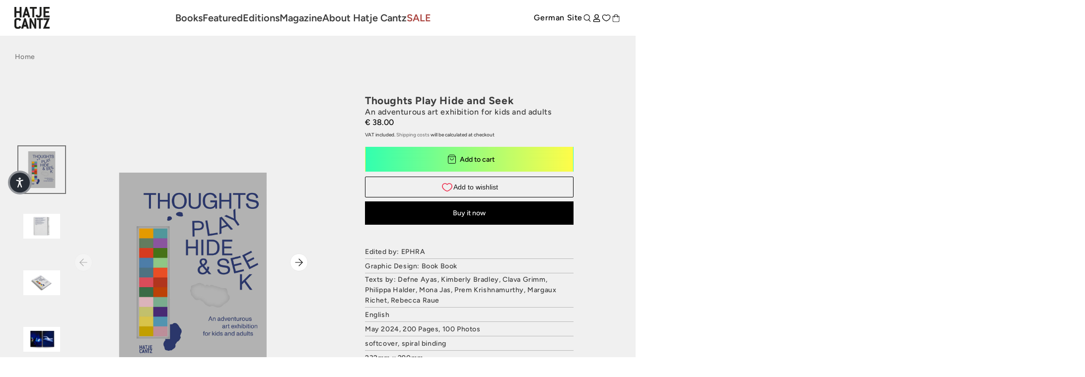

--- FILE ---
content_type: text/javascript; charset=utf-8
request_url: https://www.hatjecantz.com/products/67269-thoughts-play-hide-and-seek.js
body_size: 3517
content:
{"id":8749430047066,"title":"Thoughts Play Hide and Seek","handle":"67269-thoughts-play-hide-and-seek","description":"Seit ihrer Jugend beschäftigt sich Rebecca Raue mit der Frage, wie Kunst Kindern näher gebracht werden kann. Nach ihrem Studium bei den renommierten Künstler*innen Georg Baselitz und Rebecca Horn gründete sie die NGO Ephra in Berlin, die darauf abzielt, Kinder durch zeitgenössische Kunst zu fördern. Ihr jüngstes Projekt ist das Buch Thoughts Play Hide and Seek, das als immersive Reise durch eine gleichnamige Ausstellung in Berlin im Jahr 2023 dient. Das Langzeitprojekt entstand aus langjährigen Atelierbesuchen mit Grundschulkindern und zeigt Werke von Künstlern wie Thomás Saraceno, Ólafur Elíasson, Paula Anke, Jeppe Hein und vielen anderen. \u003cbr\u003e\u003cbr\u003eRebecca Raue hat über die Jahre tausende Kinder in Künstlerateliers begleitet und ihnen gezeigt, dass Kunst ein Denkraum für alle sein kann. Dabei führte sie das Konzept der Body Map ein, bei dem Kinder sich auf ein großes Papier legen, ihre Konturen nachzeichnen und diese dann mit persönlichen Informationen wie ihren Träumen, Lieblingsspeisen und Zukunftsplänen füllen. Diese Methode fördert die Kreativität und das Selbstbewusstsein der Kinder. Raue ist überzeugt, dass Kunst zu einem glücklicheren und gesünderen Leben beiträgt und folgt der Philosophie, die Kunst als Denkraum zu begreifen, der einem möglichst großen und am Besten bereits jungen Publikum zugänglich gemacht werden soll.\u003cbr\u003e\u003cbr\u003eEPHRA ist eine NGO mit Sitz in Berlin, die von der Künstlerin Rebecca Raue gegründet wurde. Sie konzentriert sich auf die Förderung von Kindern durch zeitgenössische Kunst. Die Ausstellung Thoughts Play Hide and Seek ist das Ergebnis langjähriger Atelierbesuche mit Kindern aus Grundschulen.","published_at":"2024-03-01T23:28:29+01:00","created_at":"2024-02-10T14:06:29+01:00","vendor":"Hatje Cantz Verlag","type":"Buch","tags":["aktuell nicht lieferbar","clava-grimm","defne-ayas","kimberly-bradley","Kinder und Jugend","margaux-richet","mona-jas","philippa-halder","prem-krishnamurthy","rebecca-raue","UVP","Zeitgenossen"],"price":3800,"price_min":3800,"price_max":3800,"available":true,"price_varies":false,"compare_at_price":null,"compare_at_price_min":0,"compare_at_price_max":0,"compare_at_price_varies":false,"variants":[{"id":49336633426266,"title":"Default Title","option1":"Default Title","option2":null,"option3":null,"sku":"9783775757782","requires_shipping":true,"taxable":true,"featured_image":{"id":60563912589658,"product_id":8749430047066,"position":1,"created_at":"2025-04-10T15:14:37+02:00","updated_at":"2025-04-10T15:24:05+02:00","alt":"A grey cover for an art exhibition titled Thoughts Play Hide \u0026 Seek, with playful blue text and a vertical column of colorful squares on the left.","width":2048,"height":2048,"src":"https:\/\/cdn.shopify.com\/s\/files\/1\/0589\/9999\/6624\/files\/odoo_9783775757782_b9c5f31d-3b22-4361-b3ab-8c9601d3703e.jpg?v=1744291445","variant_ids":[49336633426266]},"available":true,"name":"Thoughts Play Hide and Seek","public_title":null,"options":["Default Title"],"price":3800,"weight":970,"compare_at_price":null,"inventory_management":"shopify","barcode":"978-3-7757-5778-2","featured_media":{"alt":"A grey cover for an art exhibition titled Thoughts Play Hide \u0026 Seek, with playful blue text and a vertical column of colorful squares on the left.","id":52750829650266,"position":1,"preview_image":{"aspect_ratio":1.0,"height":2048,"width":2048,"src":"https:\/\/cdn.shopify.com\/s\/files\/1\/0589\/9999\/6624\/files\/odoo_9783775757782_b9c5f31d-3b22-4361-b3ab-8c9601d3703e.jpg?v=1744291445"}},"requires_selling_plan":false,"selling_plan_allocations":[]}],"images":["\/\/cdn.shopify.com\/s\/files\/1\/0589\/9999\/6624\/files\/odoo_9783775757782_b9c5f31d-3b22-4361-b3ab-8c9601d3703e.jpg?v=1744291445","\/\/cdn.shopify.com\/s\/files\/1\/0589\/9999\/6624\/files\/9783775757782_2.jpg?v=1744291445","\/\/cdn.shopify.com\/s\/files\/1\/0589\/9999\/6624\/files\/9783775757782_3.jpg?v=1744291445","\/\/cdn.shopify.com\/s\/files\/1\/0589\/9999\/6624\/files\/9783775757782_4.jpg?v=1744291445","\/\/cdn.shopify.com\/s\/files\/1\/0589\/9999\/6624\/files\/9783775757782_5.jpg?v=1744291445","\/\/cdn.shopify.com\/s\/files\/1\/0589\/9999\/6624\/files\/9783775757782_6.jpg?v=1744291445","\/\/cdn.shopify.com\/s\/files\/1\/0589\/9999\/6624\/files\/9783775757782_01.jpg?v=1744291445","\/\/cdn.shopify.com\/s\/files\/1\/0589\/9999\/6624\/files\/9783775757782_02.jpg?v=1744291445","\/\/cdn.shopify.com\/s\/files\/1\/0589\/9999\/6624\/files\/9783775757782_03.jpg?v=1744291445","\/\/cdn.shopify.com\/s\/files\/1\/0589\/9999\/6624\/files\/9783775757782_04.jpg?v=1744291445","\/\/cdn.shopify.com\/s\/files\/1\/0589\/9999\/6624\/files\/9783775757782_05.jpg?v=1744291445","\/\/cdn.shopify.com\/s\/files\/1\/0589\/9999\/6624\/files\/9783775757782_07.jpg?v=1744291445","\/\/cdn.shopify.com\/s\/files\/1\/0589\/9999\/6624\/files\/9783775757782_08.jpg?v=1744291445","\/\/cdn.shopify.com\/s\/files\/1\/0589\/9999\/6624\/files\/9783775757782_09.jpg?v=1744291445","\/\/cdn.shopify.com\/s\/files\/1\/0589\/9999\/6624\/files\/9783775757782_11.jpg?v=1744291445"],"featured_image":"\/\/cdn.shopify.com\/s\/files\/1\/0589\/9999\/6624\/files\/odoo_9783775757782_b9c5f31d-3b22-4361-b3ab-8c9601d3703e.jpg?v=1744291445","options":[{"name":"Title","position":1,"values":["Default Title"]}],"url":"\/products\/67269-thoughts-play-hide-and-seek","media":[{"alt":"A grey cover for an art exhibition titled Thoughts Play Hide \u0026 Seek, with playful blue text and a vertical column of colorful squares on the left.","id":52750829650266,"position":1,"preview_image":{"aspect_ratio":1.0,"height":2048,"width":2048,"src":"https:\/\/cdn.shopify.com\/s\/files\/1\/0589\/9999\/6624\/files\/odoo_9783775757782_b9c5f31d-3b22-4361-b3ab-8c9601d3703e.jpg?v=1744291445"},"aspect_ratio":1.0,"height":2048,"media_type":"image","src":"https:\/\/cdn.shopify.com\/s\/files\/1\/0589\/9999\/6624\/files\/odoo_9783775757782_b9c5f31d-3b22-4361-b3ab-8c9601d3703e.jpg?v=1744291445","width":2048},{"alt":"A white page of a spiral-bound notebook seen against a white background. The page features a list of names printed in a dark blue sans-serif font, starting with Paula Anke, Ilit Azoulay, Olafur Eliasson, and ending with — Ephra. The silver spiral binding is visible along the right edge.","id":48256678461786,"position":2,"preview_image":{"aspect_ratio":1.5,"height":2560,"width":3840,"src":"https:\/\/cdn.shopify.com\/s\/files\/1\/0589\/9999\/6624\/files\/9783775757782_2.jpg?v=1744291445"},"aspect_ratio":1.5,"height":2560,"media_type":"image","src":"https:\/\/cdn.shopify.com\/s\/files\/1\/0589\/9999\/6624\/files\/9783775757782_2.jpg?v=1744291445","width":3840},{"alt":"A spiral-bound book with a white cover lies on a plain white background. The cover has dark blue text that reads THOUGHTS PLAY HIDE \u0026 SEEK. Below the title is a vertical column of multicolored squares and smaller text that says An adventurous art exhibition for kids and adults.","id":48256678494554,"position":3,"preview_image":{"aspect_ratio":1.5,"height":2560,"width":3840,"src":"https:\/\/cdn.shopify.com\/s\/files\/1\/0589\/9999\/6624\/files\/9783775757782_3.jpg?v=1744291445"},"aspect_ratio":1.5,"height":2560,"media_type":"image","src":"https:\/\/cdn.shopify.com\/s\/files\/1\/0589\/9999\/6624\/files\/9783775757782_3.jpg?v=1744291445","width":3840},{"alt":"An open, spiral-bound book displays a two-page photograph. The image shows a group of people and children in a dark room with blue lighting, watching a large screen. The screen shows a magnified, white sea creature, likely a basket star, with long, spiny, branching arms against a dark background.","id":48256678527322,"position":4,"preview_image":{"aspect_ratio":1.5,"height":2560,"width":3840,"src":"https:\/\/cdn.shopify.com\/s\/files\/1\/0589\/9999\/6624\/files\/9783775757782_4.jpg?v=1744291445"},"aspect_ratio":1.5,"height":2560,"media_type":"image","src":"https:\/\/cdn.shopify.com\/s\/files\/1\/0589\/9999\/6624\/files\/9783775757782_4.jpg?v=1744291445","width":3840},{"alt":"An open, spiral-bound book. The left page shows a photograph of a hanging sculpture made from an orange buoy, a wooden stick, and rope. The right page is pink with the heading Olafur, followed by a paragraph of text about the artist. The page number 165 is at the bottom right.","id":48256678560090,"position":5,"preview_image":{"aspect_ratio":1.5,"height":2560,"width":3840,"src":"https:\/\/cdn.shopify.com\/s\/files\/1\/0589\/9999\/6624\/files\/9783775757782_5.jpg?v=1744291445"},"aspect_ratio":1.5,"height":2560,"media_type":"image","src":"https:\/\/cdn.shopify.com\/s\/files\/1\/0589\/9999\/6624\/files\/9783775757782_5.jpg?v=1744291445","width":3840},{"alt":"A photograph in an open, spiral-bound book shows an art installation in a room with a green floor. The artwork is a very long, custom-made foosball table. Instead of a flat playing field, the center of the table is a trough filled with large, dark, volcanic-like rocks, some of which have small flames lit within them.","id":48256678592858,"position":6,"preview_image":{"aspect_ratio":1.5,"height":2560,"width":3840,"src":"https:\/\/cdn.shopify.com\/s\/files\/1\/0589\/9999\/6624\/files\/9783775757782_6.jpg?v=1744291445"},"aspect_ratio":1.5,"height":2560,"media_type":"image","src":"https:\/\/cdn.shopify.com\/s\/files\/1\/0589\/9999\/6624\/files\/9783775757782_6.jpg?v=1744291445","width":3840},{"alt":"A table of contents for a book or exhibition catalog. Page numbers are listed in a column on the left, with corresponding chapter titles and author names listed to the right. Chapters include Starting the Journey, How Do You Feel?, Creating a Third Space, and The Lives of Exhibitions. The list concludes with an index of artists, author biographies, and acknowledgements.","id":48262695846234,"position":7,"preview_image":{"aspect_ratio":1.474,"height":814,"width":1200,"src":"https:\/\/cdn.shopify.com\/s\/files\/1\/0589\/9999\/6624\/files\/9783775757782_01.jpg?v=1744291445"},"aspect_ratio":1.474,"height":814,"media_type":"image","src":"https:\/\/cdn.shopify.com\/s\/files\/1\/0589\/9999\/6624\/files\/9783775757782_01.jpg?v=1744291445","width":1200},{"alt":"An informational page divided into four colored rectangular sections. The top left section is dark orange with the title Dafna and an illustration of a person. The top right is bright pink with a drawing of a group. The bottom left is light purple, titled Ana. The bottom right is dark green, titled Ulrich, with an illustration of a person pointing. Each section contains paragraphs of text about artists.","id":48262695879002,"position":8,"preview_image":{"aspect_ratio":1.474,"height":814,"width":1200,"src":"https:\/\/cdn.shopify.com\/s\/files\/1\/0589\/9999\/6624\/files\/9783775757782_02.jpg?v=1744291445"},"aspect_ratio":1.474,"height":814,"media_type":"image","src":"https:\/\/cdn.shopify.com\/s\/files\/1\/0589\/9999\/6624\/files\/9783775757782_02.jpg?v=1744291445","width":1200},{"alt":"A black and white, hand-drawn illustration titled The Map of Emotions, depicting a fantasy landscape where geographical features represent feelings. Key locations include an erupting Volcano of Rage, the Mountains of Happiness, the City of Curiosity, the River of Love, the Sea of Tears, and the Island of Tranquility.","id":48262695911770,"position":9,"preview_image":{"aspect_ratio":1.474,"height":814,"width":1200,"src":"https:\/\/cdn.shopify.com\/s\/files\/1\/0589\/9999\/6624\/files\/9783775757782_03.jpg?v=1744291445"},"aspect_ratio":1.474,"height":814,"media_type":"image","src":"https:\/\/cdn.shopify.com\/s\/files\/1\/0589\/9999\/6624\/files\/9783775757782_03.jpg?v=1744291445","width":1200},{"alt":"A page from a book or catalogue. On the left is a close-up of a glossy, abstract sculpture in shades of blue, with a biomorphic, fluid shape. It is placed in front of a rough, textured, off-white object. The right side of the page has an olive-green background with white text, featuring the heading Wie-yi and a paragraph describing the artist's work on identity. The page number 35 is in the bottom right corner.","id":48262695944538,"position":10,"preview_image":{"aspect_ratio":1.474,"height":814,"width":1200,"src":"https:\/\/cdn.shopify.com\/s\/files\/1\/0589\/9999\/6624\/files\/9783775757782_04.jpg?v=1744291445"},"aspect_ratio":1.474,"height":814,"media_type":"image","src":"https:\/\/cdn.shopify.com\/s\/files\/1\/0589\/9999\/6624\/files\/9783775757782_04.jpg?v=1744291445","width":1200},{"alt":"A diptych showing a textile art installation in a gallery. The image on the right shows two long, abstractly dyed fabrics in shades of red, pink, and purple hanging from the ceiling and pooling on the dark wood floor. The image on the left is a close-up of the draped fabric, showing a small wooden tag with the word GLÜCK on it.","id":48262695977306,"position":11,"preview_image":{"aspect_ratio":1.474,"height":814,"width":1200,"src":"https:\/\/cdn.shopify.com\/s\/files\/1\/0589\/9999\/6624\/files\/9783775757782_05.jpg?v=1744291445"},"aspect_ratio":1.474,"height":814,"media_type":"image","src":"https:\/\/cdn.shopify.com\/s\/files\/1\/0589\/9999\/6624\/files\/9783775757782_05.jpg?v=1744291445","width":1200},{"alt":"A diptych showing an art installation against a black background. On the left, a person lies down looking up at hanging, dried root sculptures. On the right, a closer view shows a row of the intricate root sculptures suspended from a grid on the ceiling.","id":48262696042842,"position":12,"preview_image":{"aspect_ratio":1.474,"height":814,"width":1200,"src":"https:\/\/cdn.shopify.com\/s\/files\/1\/0589\/9999\/6624\/files\/9783775757782_07.jpg?v=1744291445"},"aspect_ratio":1.474,"height":814,"media_type":"image","src":"https:\/\/cdn.shopify.com\/s\/files\/1\/0589\/9999\/6624\/files\/9783775757782_07.jpg?v=1744291445","width":1200},{"alt":"A diptych showing an art gallery. On the left, a person wearing a grey hoodie and a blue bandana touches a large wall installation of crumpled brown paper decorated with colorful dots and white drips. On the right, a wider view of the gallery shows abstract sculptures on the white walls and soft, stuffed forms on the wooden floor.","id":48262696075610,"position":13,"preview_image":{"aspect_ratio":1.474,"height":814,"width":1200,"src":"https:\/\/cdn.shopify.com\/s\/files\/1\/0589\/9999\/6624\/files\/9783775757782_08.jpg?v=1744291445"},"aspect_ratio":1.474,"height":814,"media_type":"image","src":"https:\/\/cdn.shopify.com\/s\/files\/1\/0589\/9999\/6624\/files\/9783775757782_08.jpg?v=1744291445","width":1200},{"alt":"A diptych showing an art gallery workshop. On the left, a group of adults and children sit and stand on a wooden floor, watching a screen that displays pink flowers. On the right, a wall is covered with children's art projects featuring outlines of hands decorated with colorful paint, paper, and feathers.","id":48262696108378,"position":14,"preview_image":{"aspect_ratio":1.474,"height":814,"width":1200,"src":"https:\/\/cdn.shopify.com\/s\/files\/1\/0589\/9999\/6624\/files\/9783775757782_09.jpg?v=1744291445"},"aspect_ratio":1.474,"height":814,"media_type":"image","src":"https:\/\/cdn.shopify.com\/s\/files\/1\/0589\/9999\/6624\/files\/9783775757782_09.jpg?v=1744291445","width":1200},{"alt":"An overhead view of a young girl in a pink outfit, lying on a large sheet of white paper on the floor. She is drawing on a life-sized body outline, which is part of a larger art project filled with other drawings and handwritten text. Many colorful markers and crayons are scattered around her. The text WHO ARE YOU? is written at the bottom of the image.","id":48262696239450,"position":15,"preview_image":{"aspect_ratio":1.474,"height":814,"width":1200,"src":"https:\/\/cdn.shopify.com\/s\/files\/1\/0589\/9999\/6624\/files\/9783775757782_11.jpg?v=1744291445"},"aspect_ratio":1.474,"height":814,"media_type":"image","src":"https:\/\/cdn.shopify.com\/s\/files\/1\/0589\/9999\/6624\/files\/9783775757782_11.jpg?v=1744291445","width":1200}],"requires_selling_plan":false,"selling_plan_groups":[]}